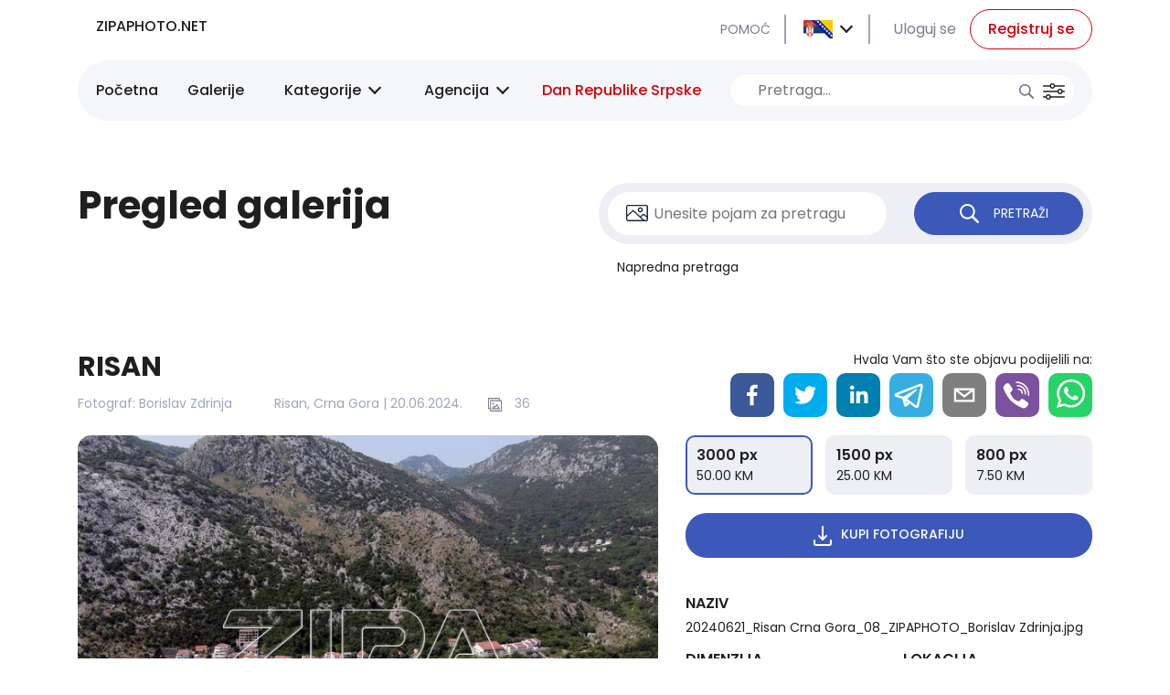

--- FILE ---
content_type: text/html; charset=utf-8
request_url: https://zipaphoto.net/galerija/risan/6680c777bd20e85eb388e1b6/7
body_size: 47408
content:
<!doctype html>
    <html lang="">
    <head>
        <meta name="color-scheme" content="only">
        <meta http-equiv="X-UA-Compatible" content="IE=edge" />
        <meta charset="utf-8" />
        <title>RISAN - ZIPA PHOTO</title>
        <meta name="description" content='Risan – grad kraljice Teute i rimskih mozaika. Jedan od najzanimljivijih turističkih gradova Boke je i Risan, osnovan u trećem vijeku prije nove ere. Obližnje selo Lipci ima crteže na stijeni, najstarije u Crnoj Gori, koji svjedoči da je naselje postojalo još u mlađem kamenom i ranom bronzanom dobu. Risan je po osnivanju ubrzo postao središte ilirske države čija plemena su doživjela veliki napredak predvođena čuvenom kraljicom Teutom koja je u tom mjestu potražila spas pred najezdom Rimljana. Grad je bio i kovačnica ilirskog novca čiji primjerci su nađeni u bogatim arheološkim ostacima.
Risnom su nakon Ilira ubrzo zavladali Rimljani, kasniije Nemanjići i kraljevina Bosna. Samo godinu dana držali su ga Španci, potom Turci i Mlečani, Austrougari i Francuzi, a bio je i pod Rusima. Turisti u Risnu nezaobilazno treba da vide čuvene Rimske mozaike s kraja trećeg i početka drugog vijeka prije nove ere, u čijem središtu je Bog Hipnosa, jedinstven prikaz tog božanstva na istočnom dijelu Jadrana. U centru Risna je i poznata palata porodice Ivelić izgrađena u XVIII vijeku. (ZIPAPHOTO/Borislav Zdrinja)' />
      <meta property="og:type"               content="website" />
      <meta property="og:title"              content='RISAN - ZIPA PHOTO' />
      <meta property="og:description"        content='Risan – grad kraljice Teute i rimskih mozaika. Jedan od najzanimljivijih turističkih gradova Boke je i Risan, osnovan u trećem vijeku prije nove ere. Obližnje selo Lipci ima crteže na stijeni, najstarije u Crnoj Gori, koji svjedoči da je naselje postojalo još u mlađem kamenom i ranom bronzanom dobu. Risan je po osnivanju ubrzo postao središte ilirske države čija plemena su doživjela veliki napredak predvođena čuvenom kraljicom Teutom koja je u tom mjestu potražila spas pred najezdom Rimljana. Grad je bio i kovačnica ilirskog novca čiji primjerci su nađeni u bogatim arheološkim ostacima.
Risnom su nakon Ilira ubrzo zavladali Rimljani, kasniije Nemanjići i kraljevina Bosna. Samo godinu dana držali su ga Španci, potom Turci i Mlečani, Austrougari i Francuzi, a bio je i pod Rusima. Turisti u Risnu nezaobilazno treba da vide čuvene Rimske mozaike s kraja trećeg i početka drugog vijeka prije nove ere, u čijem središtu je Bog Hipnosa, jedinstven prikaz tog božanstva na istočnom dijelu Jadrana. U centru Risna je i poznata palata porodice Ivelić izgrađena u XVIII vijeku. (ZIPAPHOTO/Borislav Zdrinja)' />
      <meta property="og:image"              content="https://zipa-api.novamedia.agency/photos/350x/borislav-zdrinja/20240621_Risan Crna Gora_01_ZIPAPHOTO_Borislav Zdrinja.jpg" />
       
        <meta name="viewport" content="width=device-width, initial-scale=1">
        <link rel="stylesheet" href="/static/css/bundle.a91b3e55.css">
        <script src="/static/js/bundle.e986f04a.js" defer></script>

        <!-- Global site tag (gtag.js) - Google Analytics --> <script async src="https://www.googletagmanager.com/gtag/js?id=UA-57909227-1"></script> <script>   window.dataLayer = window.dataLayer || [];   function gtag(){dataLayer.push(arguments);}   gtag('js', new Date());    gtag('config', 'UA-57909227-1'); </script>
    </head>
    <body>
        <div id="root"><div><div class="wrapper"><header class=""><div class="container"><div class="row"><div class="hamburger col-2 col-sm-1"><button><div></div><div></div><div></div></button></div><div class="logo col-8 col-sm-4 col-lg-4"><a class="desktop-logo" href="/"> <span></span> </a><input type="text"/><button class="search"></button></div><div class="links col-2 col-sm-7 col-lg-8"><a class="help" href="/help">POMOĆ</a><div class="dropdown"><button type="button" aria-haspopup="true" aria-expanded="false" class="btn btn-secondary"><img src="[data-uri]"/></button><div tabindex="-1" role="menu" aria-hidden="true" class="dropdown-menu"><button type="button" tabindex="0" role="menuitem" class="dropdown-item"><a><img src="[data-uri]"/></a></button><button type="button" tabindex="0" role="menuitem" class="dropdown-item"><a><img src="[data-uri]"/></a></button></div></div><div class="login"><a href="/login">Uloguj se</a></div><div class="register"><a href="/register"><button>Registruj se</button></a></div></div><div class="navigation   col-12 col-sm-12 col-lg-12"><ul><li><a href="/">Početna</a></li><li><a href="/galerije">Galerije</a></li><li class="hide-on-mobile"><div class="dropdown"><button type="button" aria-haspopup="true" aria-expanded="false" class="btn btn-secondary">Kategorije</button><div tabindex="-1" role="menu" aria-hidden="true" class="dropdown-menu"></div></div></li><li class="menu hide-on-mobile"><button class="menu-button"> <!-- -->Agencija<!-- --> </button><ul style="display:none"><li class="submenu"><button>Fotografi</button><ul></ul></li><li><a href="/page/o-nama">  <!-- -->O nama</a></li><li><a href="/page/uslovi-koriscenja">  <!-- -->Uslovi korišćenja</a></li><li class="submenu"><button>Usluge</button><ul><li><a href="/page/fotografisanje">  <!-- -->Fotografisanje</a></li><li><a href="/page/saradnja"> <!-- -->Saradnja</a></li></ul></li><li><a href="/page/ugovori">  <!-- -->Ugovori</a></li><li><a href="/page/prijatelji-sajta"> <!-- -->Prijatelji sajta</a></li><li><a class="contact" href="/contact">Kontakt</a></li></ul></li><li><div class="desktop-search"><input type="text" placeholder="Pretraga..."/><button class="btn1"></button><button class="btn2"></button></div></li></ul></div></div></div><div class="mobile-menu-wrap"><div class="overlay"></div><div class="mobile-menu"><div class="user-info"><div class="langs-select dropdown"><button type="button" aria-haspopup="true" aria-expanded="false" class="btn btn-secondary"><img src="[data-uri]"/></button><div tabindex="-1" role="menu" aria-hidden="true" class="dropdown-menu"><button type="button" tabindex="0" role="menuitem" class="dropdown-item"><a><img src="[data-uri]"/></a></button><button type="button" tabindex="0" role="menuitem" class="dropdown-item"><a><img src="[data-uri]"/></a></button></div></div><h6>Nalog</h6><p>Sign up or Login to make purchase.<!-- --> </p><div class="buttons buttons-login"><a href="/login"><button>Prijava</button></a><a href="/register"><button>Registracija</button></a></div></div><ul><li><a href="/">Početna</a></li><li class="menu"><button class="menu-button"> <!-- -->Agencija<!-- --> </button><ul style="display:none"><li class="submenu"><button>Fotografi</button><ul style="display:none"></ul></li><li><a href="/page/o-nama">  <!-- -->O nama</a></li><li><a href="/page/uslovi-koriscenja">  <!-- -->Uslovi korišćenja</a></li><li class="submenu"><button>Usluge</button><ul style="display:none"><li><a href="/page/fotografisanje">  <!-- -->Fotografisanje</a></li><li><a href="/page/saradnja"> <!-- -->Saradnja</a></li></ul></li><li><a href="/page/ugovori">  <!-- -->Ugovori</a></li><li><a href="/page/prijatelji-sajta"> <!-- -->Prijatelji sajta</a></li><li><a class="contact" href="/contact">Kontakt</a></li></ul></li></ul></div></div></header><div class="detail-wrap"><div class="into-wrap"><div class="container"><div class="row"><div class="col-lg-6"><h2>Pregled galerija</h2></div><div class="col-lg-6"><div class="search-wrap"><input type="text" placeholder="Unesite pojam za pretragu"/><button class="button"> <!-- -->PRETRAŽI<!-- --> </button></div><a class="detail-search">Napredna pretraga</a></div></div></div></div><a></a><section class="section-detail"><div class="container"><div class="row"><div class="col-lg-7"><h1>RISAN</h1><div class="info"><div>Fotograf: <!-- -->Borislav Zdrinja</div><div>Risan, Crna Gora<!-- --> | <!-- -->21.06.2024.<!-- --> <!-- -->36</div></div></div><div class="col-sm-6 offset-sm-6 col-lg-5 offset-lg-0"><p class="share-desc">Hvala Vam što ste objavu podijelili na:</p></div><div class="preview-image col-lg-7"><img src="https://zipa-api.novamedia.agency/photos/700x/borislav-zdrinja/20240621_Risan Crna Gora_08_ZIPAPHOTO_Borislav Zdrinja.jpg"/></div><div class="col-lg-5"><div class="resolutions"><button class="active"><span>3000 px</span><span> <!-- -->50.00<!-- --> KM </span></button><button class=""><span>1500 px</span><span>25.00<!-- --> KM</span></button><button class=""><span>800 px</span><span>7.50<!-- --> KM</span></button></div><button class="download-btn">KUPI FOTOGRAFIJU</button><div class="attrs row"><div class="col-lg-12"><h6>NAZIV</h6><p>20240621_Risan Crna Gora_08_ZIPAPHOTO_Borislav Zdrinja.jpg</p></div><div class="col-sm-6 col-lg-6"><h6>DIMENZIJA</h6><p> <!-- -->3000<!-- -->x<!-- -->2250<!-- --> </p></div><div class="col-sm-6 col-lg-6"><h6>LOKACIJA</h6><p>Risan, Crna Gora</p></div><div class="col-sm-6 col-lg-6"><h6>Fotografisano</h6><p>21.06.2024</p></div><div class="col-sm-6 col-lg-6"><h6>Autor</h6><p>Borislav Zdrinja</p></div><div class="col-sm-6 col-lg-6"><h6>Caption writer</h6><p>Borislav Zdrinja</p></div><div class="col-sm-6 col-lg-6"><h6>Copyright</h6><p>All rights reserved (C) 2024 ZIPAPHOTO/Borislav Zdrinja</p></div></div></div><div class="col-lg-12"><div class="description"><h6>RISAN</h6><p>Risan – grad kraljice Teute i rimskih mozaika. Jedan od najzanimljivijih turističkih gradova Boke je i Risan, osnovan u trećem vijeku prije nove ere. Obližnje selo Lipci ima crteže na stijeni, najstarije u Crnoj Gori, koji svjedoči da je naselje postojalo još u mlađem kamenom i ranom bronzanom dobu. Risan je po osnivanju ubrzo postao središte ilirske države čija plemena su doživjela veliki napredak predvođena čuvenom kraljicom Teutom koja je u tom mjestu potražila spas pred najezdom Rimljana. Grad je bio i kovačnica ilirskog novca čiji primjerci su nađeni u bogatim arheološkim ostacima.<br/>Risnom su nakon Ilira ubrzo zavladali Rimljani, kasniije Nemanjići i kraljevina Bosna. Samo godinu dana držali su ga Španci, potom Turci i Mlečani, Austrougari i Francuzi, a bio je i pod Rusima. Turisti u Risnu nezaobilazno treba da vide čuvene Rimske mozaike s kraja trećeg i početka drugog vijeka prije nove ere, u čijem središtu je Bog Hipnosa, jedinstven prikaz tog božanstva na istočnom dijelu Jadrana. U centru Risna je i poznata palata porodice Ivelić izgrađena u XVIII vijeku. (ZIPAPHOTO/Borislav Zdrinja)</p></div></div><div class="col-6 col-sm-4 col-lg-3"><a href="/galerija/risan/6680c777bd20e85eb388e1b6/0"><article><img src="https://zipa-api.novamedia.agency/photos/350x/borislav-zdrinja/20240621_Risan Crna Gora_01_ZIPAPHOTO_Borislav Zdrinja.jpg"/><div class="zoom-image"><img src="https://zipa-api.novamedia.agency/photos/350x/borislav-zdrinja/20240621_Risan Crna Gora_01_ZIPAPHOTO_Borislav Zdrinja.jpg"/></div></article></a></div><div class="col-6 col-sm-4 col-lg-3"><a href="/galerija/risan/6680c777bd20e85eb388e1b6/1"><article><img src="https://zipa-api.novamedia.agency/photos/350x/borislav-zdrinja/20240621_Risan Crna Gora_02_ZIPAPHOTO_Borislav Zdrinja.jpg"/><div class="zoom-image"><img src="https://zipa-api.novamedia.agency/photos/350x/borislav-zdrinja/20240621_Risan Crna Gora_02_ZIPAPHOTO_Borislav Zdrinja.jpg"/></div></article></a></div><div class="col-6 col-sm-4 col-lg-3"><a href="/galerija/risan/6680c777bd20e85eb388e1b6/2"><article><img src="https://zipa-api.novamedia.agency/photos/350x/borislav-zdrinja/20240621_Risan Crna Gora_03_ZIPAPHOTO_Borislav Zdrinja.jpg"/><div class="zoom-image"><img src="https://zipa-api.novamedia.agency/photos/350x/borislav-zdrinja/20240621_Risan Crna Gora_03_ZIPAPHOTO_Borislav Zdrinja.jpg"/></div></article></a></div><div class="col-6 col-sm-4 col-lg-3"><a href="/galerija/risan/6680c777bd20e85eb388e1b6/3"><article><img src="https://zipa-api.novamedia.agency/photos/350x/borislav-zdrinja/20240621_Risan Crna Gora_04_ZIPAPHOTO_Borislav Zdrinja.jpg"/><div class="zoom-image"><img src="https://zipa-api.novamedia.agency/photos/350x/borislav-zdrinja/20240621_Risan Crna Gora_04_ZIPAPHOTO_Borislav Zdrinja.jpg"/></div></article></a></div><div class="col-6 col-sm-4 col-lg-3"><a href="/galerija/risan/6680c777bd20e85eb388e1b6/4"><article><img src="https://zipa-api.novamedia.agency/photos/350x/borislav-zdrinja/20240621_Risan Crna Gora_05_ZIPAPHOTO_Borislav Zdrinja.jpg"/><div class="zoom-image"><img src="https://zipa-api.novamedia.agency/photos/350x/borislav-zdrinja/20240621_Risan Crna Gora_05_ZIPAPHOTO_Borislav Zdrinja.jpg"/></div></article></a></div><div class="col-6 col-sm-4 col-lg-3"><a href="/galerija/risan/6680c777bd20e85eb388e1b6/5"><article><img src="https://zipa-api.novamedia.agency/photos/350x/borislav-zdrinja/20240621_Risan Crna Gora_06_ZIPAPHOTO_Borislav Zdrinja.jpg"/><div class="zoom-image"><img src="https://zipa-api.novamedia.agency/photos/350x/borislav-zdrinja/20240621_Risan Crna Gora_06_ZIPAPHOTO_Borislav Zdrinja.jpg"/></div></article></a></div><div class="col-6 col-sm-4 col-lg-3"><a href="/galerija/risan/6680c777bd20e85eb388e1b6/6"><article><img src="https://zipa-api.novamedia.agency/photos/350x/borislav-zdrinja/20240621_Risan Crna Gora_07_ZIPAPHOTO_Borislav Zdrinja.jpg"/><div class="zoom-image"><img src="https://zipa-api.novamedia.agency/photos/350x/borislav-zdrinja/20240621_Risan Crna Gora_07_ZIPAPHOTO_Borislav Zdrinja.jpg"/></div></article></a></div><div class="col-6 col-sm-4 col-lg-3"><a href="/galerija/risan/6680c777bd20e85eb388e1b6/7"><article><img src="https://zipa-api.novamedia.agency/photos/350x/borislav-zdrinja/20240621_Risan Crna Gora_08_ZIPAPHOTO_Borislav Zdrinja.jpg"/><div class="zoom-image"><img src="https://zipa-api.novamedia.agency/photos/350x/borislav-zdrinja/20240621_Risan Crna Gora_08_ZIPAPHOTO_Borislav Zdrinja.jpg"/></div></article></a></div><div class="col-6 col-sm-4 col-lg-3"><a href="/galerija/risan/6680c777bd20e85eb388e1b6/8"><article><img src="https://zipa-api.novamedia.agency/photos/350x/borislav-zdrinja/20240621_Risan Crna Gora_09_ZIPAPHOTO_Borislav Zdrinja.jpg"/><div class="zoom-image"><img src="https://zipa-api.novamedia.agency/photos/350x/borislav-zdrinja/20240621_Risan Crna Gora_09_ZIPAPHOTO_Borislav Zdrinja.jpg"/></div></article></a></div><div class="col-6 col-sm-4 col-lg-3"><a href="/galerija/risan/6680c777bd20e85eb388e1b6/9"><article><img src="https://zipa-api.novamedia.agency/photos/350x/borislav-zdrinja/20240621_Risan Crna Gora_10_ZIPAPHOTO_Borislav Zdrinja.jpg"/><div class="zoom-image"><img src="https://zipa-api.novamedia.agency/photos/350x/borislav-zdrinja/20240621_Risan Crna Gora_10_ZIPAPHOTO_Borislav Zdrinja.jpg"/></div></article></a></div><div class="col-6 col-sm-4 col-lg-3"><a href="/galerija/risan/6680c777bd20e85eb388e1b6/10"><article><img src="https://zipa-api.novamedia.agency/photos/350x/borislav-zdrinja/20240621_Risan Crna Gora_11_ZIPAPHOTO_Borislav Zdrinja.jpg"/><div class="zoom-image"><img src="https://zipa-api.novamedia.agency/photos/350x/borislav-zdrinja/20240621_Risan Crna Gora_11_ZIPAPHOTO_Borislav Zdrinja.jpg"/></div></article></a></div><div class="col-6 col-sm-4 col-lg-3"><a href="/galerija/risan/6680c777bd20e85eb388e1b6/11"><article><img src="https://zipa-api.novamedia.agency/photos/350x/borislav-zdrinja/20240621_Risan Crna Gora_12_ZIPAPHOTO_Borislav Zdrinja.jpg"/><div class="zoom-image"><img src="https://zipa-api.novamedia.agency/photos/350x/borislav-zdrinja/20240621_Risan Crna Gora_12_ZIPAPHOTO_Borislav Zdrinja.jpg"/></div></article></a></div><div class="col-6 col-sm-4 col-lg-3"><a href="/galerija/risan/6680c777bd20e85eb388e1b6/12"><article><img src="https://zipa-api.novamedia.agency/photos/350x/borislav-zdrinja/20240621_Risan Crna Gora_13_ZIPAPHOTO_Borislav Zdrinja.jpg"/><div class="zoom-image"><img src="https://zipa-api.novamedia.agency/photos/350x/borislav-zdrinja/20240621_Risan Crna Gora_13_ZIPAPHOTO_Borislav Zdrinja.jpg"/></div></article></a></div><div class="col-6 col-sm-4 col-lg-3"><a href="/galerija/risan/6680c777bd20e85eb388e1b6/13"><article><img src="https://zipa-api.novamedia.agency/photos/350x/borislav-zdrinja/20240621_Risan Crna Gora_14_ZIPAPHOTO_Borislav Zdrinja.jpg"/><div class="zoom-image"><img src="https://zipa-api.novamedia.agency/photos/350x/borislav-zdrinja/20240621_Risan Crna Gora_14_ZIPAPHOTO_Borislav Zdrinja.jpg"/></div></article></a></div><div class="col-6 col-sm-4 col-lg-3"><a href="/galerija/risan/6680c777bd20e85eb388e1b6/14"><article><img src="https://zipa-api.novamedia.agency/photos/350x/borislav-zdrinja/20240621_Risan Crna Gora_15_ZIPAPHOTO_Borislav Zdrinja.jpg"/><div class="zoom-image"><img src="https://zipa-api.novamedia.agency/photos/350x/borislav-zdrinja/20240621_Risan Crna Gora_15_ZIPAPHOTO_Borislav Zdrinja.jpg"/></div></article></a></div><div class="col-6 col-sm-4 col-lg-3"><a href="/galerija/risan/6680c777bd20e85eb388e1b6/15"><article><img src="https://zipa-api.novamedia.agency/photos/350x/borislav-zdrinja/20240621_Risan Crna Gora_16_ZIPAPHOTO_Borislav Zdrinja.jpg"/><div class="zoom-image"><img src="https://zipa-api.novamedia.agency/photos/350x/borislav-zdrinja/20240621_Risan Crna Gora_16_ZIPAPHOTO_Borislav Zdrinja.jpg"/></div></article></a></div><div class="col-6 col-sm-4 col-lg-3"><a href="/galerija/risan/6680c777bd20e85eb388e1b6/16"><article><img src="https://zipa-api.novamedia.agency/photos/350x/borislav-zdrinja/20240621_Risan Crna Gora_17_ZIPAPHOTO_Borislav Zdrinja.jpg"/><div class="zoom-image"><img src="https://zipa-api.novamedia.agency/photos/350x/borislav-zdrinja/20240621_Risan Crna Gora_17_ZIPAPHOTO_Borislav Zdrinja.jpg"/></div></article></a></div><div class="col-6 col-sm-4 col-lg-3"><a href="/galerija/risan/6680c777bd20e85eb388e1b6/17"><article><img src="https://zipa-api.novamedia.agency/photos/350x/borislav-zdrinja/20240621_Risan Crna Gora_18_ZIPAPHOTO_Borislav Zdrinja.jpg"/><div class="zoom-image"><img src="https://zipa-api.novamedia.agency/photos/350x/borislav-zdrinja/20240621_Risan Crna Gora_18_ZIPAPHOTO_Borislav Zdrinja.jpg"/></div></article></a></div><div class="col-6 col-sm-4 col-lg-3"><a href="/galerija/risan/6680c777bd20e85eb388e1b6/18"><article><img src="https://zipa-api.novamedia.agency/photos/350x/borislav-zdrinja/20240621_Risan Crna Gora_19_ZIPAPHOTO_Borislav Zdrinja.jpg"/><div class="zoom-image"><img src="https://zipa-api.novamedia.agency/photos/350x/borislav-zdrinja/20240621_Risan Crna Gora_19_ZIPAPHOTO_Borislav Zdrinja.jpg"/></div></article></a></div><div class="col-6 col-sm-4 col-lg-3"><a href="/galerija/risan/6680c777bd20e85eb388e1b6/19"><article><img src="https://zipa-api.novamedia.agency/photos/350x/borislav-zdrinja/20240621_Risan Crna Gora_20_ZIPAPHOTO_Borislav Zdrinja.jpg"/><div class="zoom-image"><img src="https://zipa-api.novamedia.agency/photos/350x/borislav-zdrinja/20240621_Risan Crna Gora_20_ZIPAPHOTO_Borislav Zdrinja.jpg"/></div></article></a></div><div class="col-6 col-sm-4 col-lg-3"><a href="/galerija/risan/6680c777bd20e85eb388e1b6/20"><article><img src="https://zipa-api.novamedia.agency/photos/350x/borislav-zdrinja/20240621_Risan Crna Gora_21_ZIPAPHOTO_Borislav Zdrinja.jpg"/><div class="zoom-image"><img src="https://zipa-api.novamedia.agency/photos/350x/borislav-zdrinja/20240621_Risan Crna Gora_21_ZIPAPHOTO_Borislav Zdrinja.jpg"/></div></article></a></div><div class="col-6 col-sm-4 col-lg-3"><a href="/galerija/risan/6680c777bd20e85eb388e1b6/21"><article><img src="https://zipa-api.novamedia.agency/photos/350x/borislav-zdrinja/20240621_Risan Crna Gora_22_ZIPAPHOTO_Borislav Zdrinja.jpg"/><div class="zoom-image"><img src="https://zipa-api.novamedia.agency/photos/350x/borislav-zdrinja/20240621_Risan Crna Gora_22_ZIPAPHOTO_Borislav Zdrinja.jpg"/></div></article></a></div><div class="col-6 col-sm-4 col-lg-3"><a href="/galerija/risan/6680c777bd20e85eb388e1b6/22"><article><img src="https://zipa-api.novamedia.agency/photos/350x/borislav-zdrinja/20240621_Risan Crna Gora_23_ZIPAPHOTO_Borislav Zdrinja.jpg"/><div class="zoom-image"><img src="https://zipa-api.novamedia.agency/photos/350x/borislav-zdrinja/20240621_Risan Crna Gora_23_ZIPAPHOTO_Borislav Zdrinja.jpg"/></div></article></a></div><div class="col-6 col-sm-4 col-lg-3"><a href="/galerija/risan/6680c777bd20e85eb388e1b6/23"><article><img src="https://zipa-api.novamedia.agency/photos/350x/borislav-zdrinja/20240621_Risan Crna Gora_24_ZIPAPHOTO_Borislav Zdrinja.jpg"/><div class="zoom-image"><img src="https://zipa-api.novamedia.agency/photos/350x/borislav-zdrinja/20240621_Risan Crna Gora_24_ZIPAPHOTO_Borislav Zdrinja.jpg"/></div></article></a></div><div class="col-6 col-sm-4 col-lg-3"><a href="/galerija/risan/6680c777bd20e85eb388e1b6/24"><article><img src="https://zipa-api.novamedia.agency/photos/350x/borislav-zdrinja/20240621_Risan Crna Gora_25_ZIPAPHOTO_Borislav Zdrinja.jpg"/><div class="zoom-image"><img src="https://zipa-api.novamedia.agency/photos/350x/borislav-zdrinja/20240621_Risan Crna Gora_25_ZIPAPHOTO_Borislav Zdrinja.jpg"/></div></article></a></div><div class="col-6 col-sm-4 col-lg-3"><a href="/galerija/risan/6680c777bd20e85eb388e1b6/25"><article><img src="https://zipa-api.novamedia.agency/photos/350x/borislav-zdrinja/20240621_Risan Crna Gora_26_ZIPAPHOTO_Borislav Zdrinja.jpg"/><div class="zoom-image"><img src="https://zipa-api.novamedia.agency/photos/350x/borislav-zdrinja/20240621_Risan Crna Gora_26_ZIPAPHOTO_Borislav Zdrinja.jpg"/></div></article></a></div><div class="col-6 col-sm-4 col-lg-3"><a href="/galerija/risan/6680c777bd20e85eb388e1b6/26"><article><img src="https://zipa-api.novamedia.agency/photos/350x/borislav-zdrinja/20240621_Risan Crna Gora_27_ZIPAPHOTO_Borislav Zdrinja.jpg"/><div class="zoom-image"><img src="https://zipa-api.novamedia.agency/photos/350x/borislav-zdrinja/20240621_Risan Crna Gora_27_ZIPAPHOTO_Borislav Zdrinja.jpg"/></div></article></a></div><div class="col-6 col-sm-4 col-lg-3"><a href="/galerija/risan/6680c777bd20e85eb388e1b6/27"><article><img src="https://zipa-api.novamedia.agency/photos/350x/borislav-zdrinja/20240621_Risan Crna Gora_28_ZIPAPHOTO_Borislav Zdrinja.jpg"/><div class="zoom-image"><img src="https://zipa-api.novamedia.agency/photos/350x/borislav-zdrinja/20240621_Risan Crna Gora_28_ZIPAPHOTO_Borislav Zdrinja.jpg"/></div></article></a></div><div class="col-6 col-sm-4 col-lg-3"><a href="/galerija/risan/6680c777bd20e85eb388e1b6/28"><article><img src="https://zipa-api.novamedia.agency/photos/350x/borislav-zdrinja/20240621_Risan Crna Gora_29_ZIPAPHOTO_Borislav Zdrinja.jpg"/><div class="zoom-image"><img src="https://zipa-api.novamedia.agency/photos/350x/borislav-zdrinja/20240621_Risan Crna Gora_29_ZIPAPHOTO_Borislav Zdrinja.jpg"/></div></article></a></div><div class="col-6 col-sm-4 col-lg-3"><a href="/galerija/risan/6680c777bd20e85eb388e1b6/29"><article><img src="https://zipa-api.novamedia.agency/photos/350x/borislav-zdrinja/20240621_Risan Crna Gora_30_ZIPAPHOTO_Borislav Zdrinja.jpg"/><div class="zoom-image"><img src="https://zipa-api.novamedia.agency/photos/350x/borislav-zdrinja/20240621_Risan Crna Gora_30_ZIPAPHOTO_Borislav Zdrinja.jpg"/></div></article></a></div><div class="col-6 col-sm-4 col-lg-3"><a href="/galerija/risan/6680c777bd20e85eb388e1b6/30"><article><img src="https://zipa-api.novamedia.agency/photos/350x/borislav-zdrinja/20240621_Risan Crna Gora_31_ZIPAPHOTO_Borislav Zdrinja.jpg"/><div class="zoom-image"><img src="https://zipa-api.novamedia.agency/photos/350x/borislav-zdrinja/20240621_Risan Crna Gora_31_ZIPAPHOTO_Borislav Zdrinja.jpg"/></div></article></a></div><div class="col-6 col-sm-4 col-lg-3"><a href="/galerija/risan/6680c777bd20e85eb388e1b6/31"><article><img src="https://zipa-api.novamedia.agency/photos/350x/borislav-zdrinja/20240621_Risan Crna Gora_32_ZIPAPHOTO_Borislav Zdrinja.jpg"/><div class="zoom-image"><img src="https://zipa-api.novamedia.agency/photos/350x/borislav-zdrinja/20240621_Risan Crna Gora_32_ZIPAPHOTO_Borislav Zdrinja.jpg"/></div></article></a></div><div class="col-6 col-sm-4 col-lg-3"><a href="/galerija/risan/6680c777bd20e85eb388e1b6/32"><article><img src="https://zipa-api.novamedia.agency/photos/350x/borislav-zdrinja/20240621_Risan Crna Gora_33_ZIPAPHOTO_Borislav Zdrinja.jpg"/><div class="zoom-image"><img src="https://zipa-api.novamedia.agency/photos/350x/borislav-zdrinja/20240621_Risan Crna Gora_33_ZIPAPHOTO_Borislav Zdrinja.jpg"/></div></article></a></div><div class="col-6 col-sm-4 col-lg-3"><a href="/galerija/risan/6680c777bd20e85eb388e1b6/33"><article><img src="https://zipa-api.novamedia.agency/photos/350x/borislav-zdrinja/20240621_Risan Crna Gora_34_ZIPAPHOTO_Borislav Zdrinja.jpg"/><div class="zoom-image"><img src="https://zipa-api.novamedia.agency/photos/350x/borislav-zdrinja/20240621_Risan Crna Gora_34_ZIPAPHOTO_Borislav Zdrinja.jpg"/></div></article></a></div><div class="col-6 col-sm-4 col-lg-3"><a href="/galerija/risan/6680c777bd20e85eb388e1b6/34"><article><img src="https://zipa-api.novamedia.agency/photos/350x/borislav-zdrinja/20240621_Risan Crna Gora_35_ZIPAPHOTO_Borislav Zdrinja.jpg"/><div class="zoom-image"><img src="https://zipa-api.novamedia.agency/photos/350x/borislav-zdrinja/20240621_Risan Crna Gora_35_ZIPAPHOTO_Borislav Zdrinja.jpg"/></div></article></a></div><div class="col-6 col-sm-4 col-lg-3"><a href="/galerija/risan/6680c777bd20e85eb388e1b6/35"><article><img src="https://zipa-api.novamedia.agency/photos/350x/borislav-zdrinja/20240621_Risan Crna Gora_36_ZIPAPHOTO_Borislav Zdrinja.jpg"/><div class="zoom-image"><img src="https://zipa-api.novamedia.agency/photos/350x/borislav-zdrinja/20240621_Risan Crna Gora_36_ZIPAPHOTO_Borislav Zdrinja.jpg"/></div></article></a></div></div></div></section><section class="section-banners"><div class="container"><div class="row"><div class="banners col-lg-12"></div></div></div></section></div><section class="section-newsletter"><div class="container"><div class="row"><div class="col-lg-12"><div class="content"><div class="row"><div class="col-lg-6"><h3><span>PRIJAVITE SE</span> <!-- -->NA<br/>NAŠ NEWSLETTER</h3></div><div class="col-lg-6"><div class="input"><input type="text" placeholder="Unesite svoju e-mail adresu"/><button>PRIJAVI SE</button></div></div></div></div></div></div></div></section><footer><div class="container"><div class="row"><div class="f-col-1 col-lg-4"><div class="contact"><div> <!-- -->POZOVITE NAS</div><p></p></div><div class="contact"><div> <!-- -->LOKACIJA</div><p></p></div></div><div class="f-col-2 col-lg-4"><div><h6>NAVIGACIJA</h6><ul><li><a href="/">Početna</a></li><li><a href="/help">Pomoć</a></li><li><a href="/galerije">Galerije</a></li><li><a href="/page/uslovi-koriscenja">Uslovi korišćenja</a></li><li><a href="/page/o-nama">Agencija</a></li><li><a href="/contact">Kontakt</a></li></ul></div><div><h6>PRATITE NAS</h6><div class="social"><a target="_blank"></a><a target="_blank"></a><a target="_blank"></a><a target="_blank"></a><a target="_blank"></a><a target="_blank"></a></div></div></div><div class="f-col-3 col-lg-4"></div><div class="col-lg-12"><div class="spacer"></div></div><div class="copyright col-lg-12"><p>Copyright © ZIPA PHOTO AGENCY  - 1990-2024. All Rights Reserved.</p><p>Created by <a target="_blank" href="https://novamedia.agency">nova media.</a></p></div></div></div></footer></div></div><div class="pop-up-messages"></div></div>
        <script>async function WebpIsSupported(){if(!self.createImageBitmap)return!1;const e=await fetch("[data-uri]").then(e=>e.blob());return createImageBitmap(e).then(()=>!0,()=>!1)}async function checkWebp(){if(localStorage.getItem("_webpSupport"))return void(window._webpSupport="1");await WebpIsSupported()&&(window._webpSupport="1",localStorage.setItem("_webpSupport","1"))}checkWebp();</script>
        </body>
</html>

--- FILE ---
content_type: image/svg+xml
request_url: https://zipaphoto.net/static/media/search-icon-btn.dbe9ff1e.svg
body_size: 457
content:
<svg xmlns="http://www.w3.org/2000/svg" width="21.423" height="21.421" viewBox="0 0 21.423 21.421">
  <g id="iconfinder_icon-111-search_314478" transform="translate(-6 -6)">
    <g id="icon-111-search">
      <path id="search" d="M19.427,21.427a8.5,8.5,0,1,1,2-2l5.585,5.585a1.394,1.394,0,0,1,0,1.976l-.023.023a1.4,1.4,0,0,1-1.976,0l-5.585-5.585ZM14.5,21A6.5,6.5,0,1,0,8,14.5,6.5,6.5,0,0,0,14.5,21Z" fill="#fff" fill-rule="evenodd"/>
    </g>
  </g>
</svg>


--- FILE ---
content_type: image/svg+xml
request_url: https://zipaphoto.net/static/media/social3.3a1840c2.svg
body_size: 768
content:
<svg xmlns="http://www.w3.org/2000/svg" width="29.494" height="24" viewBox="0 0 29.494 24">
  <path id="iconfinder_icon-social-twitter_211920" d="M49.594,66.844a12.234,12.234,0,0,1-3.475.956,6.072,6.072,0,0,0,2.663-3.35,12.023,12.023,0,0,1-3.844,1.469,6.049,6.049,0,0,0-10.469,4.138,5.924,5.924,0,0,0,.156,1.381A17.148,17.148,0,0,1,22.15,65.106a6.068,6.068,0,0,0,1.875,8.088,5.906,5.906,0,0,1-2.744-.756v.075a6.056,6.056,0,0,0,4.856,5.938,6.091,6.091,0,0,1-1.594.213,5.709,5.709,0,0,1-1.138-.112,6.061,6.061,0,0,0,5.656,4.206,12.132,12.132,0,0,1-7.519,2.594,12.265,12.265,0,0,1-1.444-.088A16.95,16.95,0,0,0,29.369,88c11.138,0,17.225-9.231,17.225-17.238,0-.263-.006-.525-.019-.781A12.42,12.42,0,0,0,49.594,66.844Z" transform="translate(-20.1 -64)" fill="#fff"/>
</svg>


--- FILE ---
content_type: image/svg+xml
request_url: https://zipaphoto.net/static/media/filters.eb0bdcbc.svg
body_size: 987
content:
<svg xmlns="http://www.w3.org/2000/svg" width="24" height="18.018" viewBox="0 0 24 18.018">
  <g id="iconfinder_00-ELASTOFONT-STORE-READY_sliders_2738302" transform="translate(-1 -3.991)">
    <path id="Path_534" data-name="Path 534" d="M1.75,7.75H8.43a2.994,2.994,0,0,0,5.805,0H24.25a.75.75,0,0,0,0-1.5H14.236a2.994,2.994,0,0,0-5.805,0H1.75a.75.75,0,0,0,0,1.5Zm9.583-2.259A1.509,1.509,0,1,1,9.824,7,1.51,1.51,0,0,1,11.333,5.491Z" fill="#1f1f1f"/>
    <path id="Path_535" data-name="Path 535" d="M24.25,12.25H22.644a2.994,2.994,0,0,0-5.805,0H1.75a.75.75,0,0,0,0,1.5H16.839a2.994,2.994,0,0,0,5.805,0H24.25a.75.75,0,1,0,0-1.5Zm-4.509,2.259A1.509,1.509,0,1,1,21.25,13,1.51,1.51,0,0,1,19.741,14.509Z" fill="#1f1f1f"/>
    <path id="Path_536" data-name="Path 536" d="M24.25,18.25H9.718a2.994,2.994,0,0,0-5.8,0H1.75a.75.75,0,0,0,0,1.5H3.914a2.994,2.994,0,0,0,5.8,0H24.25a.75.75,0,0,0,0-1.5ZM6.816,20.509A1.509,1.509,0,1,1,8.324,19,1.51,1.51,0,0,1,6.816,20.509Z" fill="#1f1f1f"/>
  </g>
</svg>


--- FILE ---
content_type: image/svg+xml
request_url: https://zipaphoto.net/static/media/footer-location.17324bb8.svg
body_size: 546
content:
<svg xmlns="http://www.w3.org/2000/svg" width="11.409" height="17" viewBox="0 0 11.409 17">
  <g id="iconfinder_map-location-pin-map-marker-glyph_763236" transform="translate(-1 -1)">
    <g id="Artboard-1" transform="translate(1 1)">
      <path id="map-location-pin-map-marker-glyph" d="M477.7,461s5.7-7.628,5.7-10.962S481.522,444,477.7,444s-5.7,2.7-5.7,6.037S477.7,461,477.7,461Zm0-8.886a3.091,3.091,0,1,0-3.042-3.091,3.067,3.067,0,0,0,3.042,3.091Z" transform="translate(-472 -444)" fill="#d60006" fill-rule="evenodd"/>
    </g>
  </g>
</svg>


--- FILE ---
content_type: image/svg+xml
request_url: https://zipaphoto.net/static/media/social4.91705aff.svg
body_size: 849
content:
<svg xmlns="http://www.w3.org/2000/svg" width="18.579" height="24" viewBox="0 0 18.579 24">
  <path id="iconfinder_33-pinterest_104469" d="M19.79,4.622c-6.55,0-9.853,4.7-9.853,8.612,0,2.371.9,4.48,2.823,5.265a.474.474,0,0,0,.69-.345c.064-.241.215-.851.282-1.106a.669.669,0,0,0-.2-.768,3.973,3.973,0,0,1-.91-2.7,6.529,6.529,0,0,1,6.787-6.6c3.7,0,5.736,2.262,5.736,5.282,0,3.975-1.759,7.33-4.37,7.33A2.134,2.134,0,0,1,18.6,16.932c.414-1.747,1.217-3.631,1.217-4.892A1.846,1.846,0,0,0,17.958,9.97c-1.474,0-2.659,1.525-2.659,3.568a5.3,5.3,0,0,0,.44,2.181s-1.508,6.393-1.773,7.512a15.464,15.464,0,0,0-.041,5.238.184.184,0,0,0,.328.08,14.717,14.717,0,0,0,2.489-4.512c.169-.613.969-3.789.969-3.789a3.951,3.951,0,0,0,3.368,1.717c4.431,0,7.438-4.039,7.438-9.447C28.516,8.43,25.053,4.622,19.79,4.622Z" transform="translate(-9.937 -4.622)" fill="#fff"/>
</svg>


--- FILE ---
content_type: image/svg+xml
request_url: https://zipaphoto.net/static/media/social6.3932ab64.svg
body_size: 481
content:
<svg xmlns="http://www.w3.org/2000/svg" width="25.358" height="24" viewBox="0 0 25.358 24">
  <g id="Layer_1" transform="translate(-22 -22.4)">
    <path id="linkedin" d="M42.287,46.4V36.438a2.639,2.639,0,0,0-2.536-1.992c-1.992.091-2.626.408-3.532,1.494V46.4H31.1V30.6h5.072v2.309s1.63-3.215,5.072-2.989c3.125.226,5.479,2.128,5.977,6.294h.136V46.4ZM25.034,28.558a3.08,3.08,0,1,1,3.034-3.079A3.044,3.044,0,0,1,25.034,28.558ZM27.57,46.4H22.5V30.6H27.57Z" fill="#fff"/>
  </g>
</svg>


--- FILE ---
content_type: image/svg+xml
request_url: https://zipa-api.novamedia.agency/uploads/0bfb0ee5-9dcb-4531-ab09-1481303392d5.svg
body_size: 1670
content:
<svg xmlns="http://www.w3.org/2000/svg" width="120" height="58" viewBox="0 0 120 58">
  <g id="Group_112" data-name="Group 112" transform="translate(-136 -194)">
    <path id="Path_196" data-name="Path 196" d="M14.117-91.489l13.613-16.336v-4.206H4.983v5.457H18.516L4.766-90.147v4.116H28.124v-5.457Zm24.1,5.457h6.787v-26H38.219Zm31.7-26H56.3v26h6.629V-93.3H69.64A10.188,10.188,0,0,0,77.2-96.148a9.007,9.007,0,0,0,2.841-6.527,9,9,0,0,0-2.821-6.473,9.849,9.849,0,0,0-7.339-2.865ZM69.442-98.8h-6.55v-7.633h6.826a3.618,3.618,0,0,1,2.723,1.142,3.721,3.721,0,0,1,1.085,2.665,3.625,3.625,0,0,1-1.144,2.665,3.968,3.968,0,0,1-2.92,1.142Zm38.484,12.764h6.9l-10.456-26H95.556l-10.456,26h6.9L94-91h11.955Zm-11.8-10.353,3.847-9.736,3.827,9.736Z" transform="translate(136.731 318.64)" fill="#fff"/>
    <path id="Path_197" data-name="Path 197" d="M6.5-32.019H2.7v7.887H4.551v-2.205H6.42A2.717,2.717,0,0,0,8.527-27.2a2.851,2.851,0,0,0,.792-1.98,2.851,2.851,0,0,0-.786-1.963,2.632,2.632,0,0,0-2.046-.869ZM6.366-28H4.54V-30.32h1.9a.971.971,0,0,1,.759.346,1.182,1.182,0,0,1,.3.808,1.148,1.148,0,0,1-.319.808,1.06,1.06,0,0,1-.814.346Zm10.58-4.015v3.03H13.838v-3.03h-1.87v7.887h1.87V-27.3h3.107v3.162h1.87v-7.887Zm8.891,8.046a4.08,4.08,0,0,0,2.986-1.171,3.939,3.939,0,0,0,1.188-2.926A3.939,3.939,0,0,0,28.823-31a4.08,4.08,0,0,0-2.986-1.171A4.08,4.08,0,0,0,22.85-31a3.951,3.951,0,0,0-1.188,2.931,3.951,3.951,0,0,0,1.188,2.931,4.08,4.08,0,0,0,2.986,1.171Zm0-1.716a2.144,2.144,0,0,1-1.65-.676,2.4,2.4,0,0,1-.627-1.7,2.4,2.4,0,0,1,.627-1.7,2.144,2.144,0,0,1,1.65-.676,2.144,2.144,0,0,1,1.65.676,2.4,2.4,0,0,1,.627,1.7,2.4,2.4,0,0,1-.627,1.7A2.144,2.144,0,0,1,25.837-25.689Zm12.851-6.33H31.8v1.694H34.3v6.193h1.87v-6.193h2.513Zm5.955,8.046a4.08,4.08,0,0,0,2.986-1.171,3.939,3.939,0,0,0,1.188-2.926A3.939,3.939,0,0,0,47.629-31a4.08,4.08,0,0,0-2.986-1.171A4.08,4.08,0,0,0,41.656-31a3.951,3.951,0,0,0-1.188,2.931,3.951,3.951,0,0,0,1.188,2.931,4.08,4.08,0,0,0,2.986,1.171Zm0-1.716a2.144,2.144,0,0,1-1.65-.676,2.4,2.4,0,0,1-.627-1.7,2.4,2.4,0,0,1,.627-1.7,2.144,2.144,0,0,1,1.65-.676,2.144,2.144,0,0,1,1.65.676,2.4,2.4,0,0,1,.627,1.7,2.4,2.4,0,0,1-.627,1.7A2.144,2.144,0,0,1,44.643-25.689Zm17.216,1.556h1.925l-2.915-7.887H58.411L55.5-24.133h1.925l.555-1.507h3.333Zm-3.289-3.14,1.072-2.953,1.067,2.953Zm15.249-1.342H69.788V-27l2.068-.011a1.593,1.593,0,0,1-.616.918,2.063,2.063,0,0,1-1.292.379,2.408,2.408,0,0,1-1.842-.7,2.369,2.369,0,0,1-.66-1.683,2.309,2.309,0,0,1,.643-1.655,2.161,2.161,0,0,1,1.639-.676,2.163,2.163,0,0,1,2.079,1.182l1.738-.495a3.71,3.71,0,0,0-1.4-1.749,4.158,4.158,0,0,0-2.436-.7,4.043,4.043,0,0,0-2.959,1.177,3.94,3.94,0,0,0-1.193,2.926,3.928,3.928,0,0,0,1.2,2.926A4.164,4.164,0,0,0,69.8-23.984a4.067,4.067,0,0,0,2.9-1.039,3.489,3.489,0,0,0,1.105-2.662Zm8.781-1.71v-1.694H76.666v7.887H82.59v-1.688h-4.1v-1.5h3.536v-1.633H78.492v-1.369ZM90.6-32.019V-27.5l-3.547-4.521H85.53v7.887H87.4v-4.515l3.547,4.515h1.518v-7.887Zm8.886,8.046a4.031,4.031,0,0,0,2.557-.792,3.331,3.331,0,0,0,1.27-1.82l-1.826-.462a1.739,1.739,0,0,1-.7.924,2.218,2.218,0,0,1-1.32.39,2.061,2.061,0,0,1-1.611-.693,2.414,2.414,0,0,1-.621-1.661,2.378,2.378,0,0,1,.61-1.655,2.069,2.069,0,0,1,1.611-.676,2.173,2.173,0,0,1,1.32.4,1.8,1.8,0,0,1,.709.94l1.826-.451a3.365,3.365,0,0,0-1.281-1.848,4.076,4.076,0,0,0-2.59-.8A4,4,0,0,0,96.484-31a3.969,3.969,0,0,0-1.182,2.92,3.951,3.951,0,0,0,1.188,2.931,4.063,4.063,0,0,0,2.975,1.171Zm11.207-8.046L108.9-28.8l-1.793-3.223H105l2.953,5.049v2.838h1.892v-2.838l2.937-5.049Z" transform="translate(138.778 271.091)" fill="#9da5be"/>
    <path id="Union_65" data-name="Union 65" d="M117.983,58H89.748V55.983h28.235V42.869H120V58ZM2.017,58H0V42.869H2.017V55.983H30.252V58ZM117.983,20.93V7.817H89.748V5.8H120V20.93ZM0,20.93V5.8H30.252V7.817H2.017V20.93ZM84.67,7.817h0Zm-2.329,0L79,2.017H59.635l-3.347,5.8H53.959L58.47,0l.017.009V0h21.68V.014l4.5,7.8Zm-28.383,0h0Z" transform="translate(136 194)" fill="#ccc"/>
    <rect id="Rectangle_735" data-name="Rectangle 735" width="6.793" height="3.535" transform="translate(174.939 199.556)" fill="#d60006"/>
  </g>
</svg>


--- FILE ---
content_type: image/svg+xml
request_url: https://zipaphoto.net/static/media/newsletter-icon.7e8c3d91.svg
body_size: 860
content:
<svg xmlns="http://www.w3.org/2000/svg" width="259.436" height="140" viewBox="0 0 259.436 140">
  <path id="Subtraction_4" data-name="Subtraction 4" d="M17314.436,2140h-16.98l-20.719-35.885a29.387,29.387,0,0,1,10.764-40.171L17398.254,2000h29.412l-132.812,76.674a14.725,14.725,0,0,0-5.381,20.09l0,0,71.461,8.609,7.6.918,37.734,4.55a15.02,15.02,0,0,0,1.785.107,14.667,14.667,0,0,0,7.324-1.971,14.521,14.521,0,0,0,6.162-6.954L17465.119,2000h23.176l39.984,69.252a29.39,29.39,0,0,1-10.762,40.175L17464.563,2140h-29.41l75.01-43.307a14.716,14.716,0,0,0,5.383-20.086l-71.465-8.618-15.773,36.926a22.034,22.034,0,0,1-20.281,13.387,22.414,22.414,0,0,1-2.635-.156l-39.857-4.8L17354.146,2140h-7.994l11.775-27.576-63.861-7.7,20.367,35.276Zm157.916-138.208-25.271,59.159,63.869,7.7-38.6-66.856Z" transform="translate(-17272.791 -2000.002)" fill="#fff" opacity="0.2"/>
</svg>


--- FILE ---
content_type: image/svg+xml
request_url: https://zipaphoto.net/static/media/social1.2422973b.svg
body_size: 424
content:
<svg id="facebook" xmlns="http://www.w3.org/2000/svg" width="12" height="24" viewBox="0 0 12 24">
  <g id="Facebook-2" data-name="Facebook" transform="translate(0 0)">
    <path id="Oval-1" d="M27.48,38V26h3.55l.471-4.136H27.48l.006-2.07c0-1.079.11-1.657,1.77-1.657h2.219V14H27.924c-4.265,0-5.766,2.006-5.766,5.38v2.483H19.5V26h2.658V38Zm0,0" transform="translate(-19.5 -14)" fill="#fff" fill-rule="evenodd"/>
  </g>
</svg>


--- FILE ---
content_type: image/svg+xml
request_url: https://zipaphoto.net/static/media/download.4cabc6d4.svg
body_size: 673
content:
<svg xmlns="http://www.w3.org/2000/svg" width="20" height="22" viewBox="0 0 20 22">
  <g id="iconfinder_download_2561424" transform="translate(-2 -1)">
    <path id="Path_305" data-name="Path 305" d="M3,17v3a2,2,0,0,0,2,2H19a2,2,0,0,0,2-2V17" fill="none" stroke="#fff" stroke-linecap="round" stroke-linejoin="round" stroke-width="2"/>
    <path id="Path_306" data-name="Path 306" d="M8,12l4,4,4-4" fill="none" stroke="#fff" stroke-linecap="round" stroke-linejoin="round" stroke-width="2"/>
    <line id="Line_3" data-name="Line 3" y2="14" transform="translate(12 2)" fill="none" stroke="#fff" stroke-linecap="round" stroke-linejoin="round" stroke-width="2"/>
  </g>
</svg>


--- FILE ---
content_type: image/svg+xml
request_url: https://zipaphoto.net/static/media/social2.8b03fd87.svg
body_size: 1853
content:
<svg id="iconfinder_Instagram_Color_1435162" xmlns="http://www.w3.org/2000/svg" width="24" height="24" viewBox="0 0 24 24">
  <path id="XMLID_142_" d="M150.069,207.236a6.118,6.118,0,0,0-3.505-3.505,8.756,8.756,0,0,0-2.912-.556c-1.28-.056-1.688-.074-4.952-.074s-3.672.009-4.952.074a8.707,8.707,0,0,0-2.912.556,6.118,6.118,0,0,0-3.505,3.505,8.755,8.755,0,0,0-.556,2.912c-.056,1.28-.074,1.688-.074,4.952s.009,3.672.074,4.952a8.706,8.706,0,0,0,.556,2.912,6.118,6.118,0,0,0,3.505,3.505,8.755,8.755,0,0,0,2.912.556c1.28.056,1.688.074,4.952.074s3.672-.009,4.952-.074a8.705,8.705,0,0,0,2.912-.556,6.118,6.118,0,0,0,3.505-3.505,8.754,8.754,0,0,0,.556-2.912c.056-1.28.074-1.688.074-4.952s-.009-3.672-.074-4.952A8.7,8.7,0,0,0,150.069,207.236Zm-1.6,12.714a6.558,6.558,0,0,1-.417,2.226,3.716,3.716,0,0,1-.9,1.382,3.757,3.757,0,0,1-1.382.9,6.614,6.614,0,0,1-2.226.417c-1.271.056-1.641.074-4.85.074s-3.589-.009-4.85-.074a6.559,6.559,0,0,1-2.226-.417,3.716,3.716,0,0,1-1.382-.9,3.757,3.757,0,0,1-.9-1.382,6.613,6.613,0,0,1-.417-2.226c-.056-1.27-.074-1.651-.074-4.85s.009-3.589.074-4.85a6.559,6.559,0,0,1,.417-2.226,3.717,3.717,0,0,1,.9-1.382,3.757,3.757,0,0,1,1.382-.9,6.614,6.614,0,0,1,2.226-.417c1.27-.056,1.651-.074,4.85-.074s3.589.009,4.85.074a6.56,6.56,0,0,1,2.226.417,3.717,3.717,0,0,1,1.382.9,3.757,3.757,0,0,1,.9,1.382,6.614,6.614,0,0,1,.417,2.226c.056,1.27.074,1.651.074,4.85S148.521,218.689,148.465,219.95Z" transform="translate(-126.7 -203.1)" fill="#fff"/>
  <path id="XMLID_145_" d="M196.406,266c-3.811,0-6.906,2.758-6.906,6.154s3.095,6.154,6.906,6.154,6.906-2.758,6.906-6.154S200.217,266,196.406,266Zm0,10.151a4.024,4.024,0,1,1,4.486-4A4.264,4.264,0,0,1,196.406,276.151Z" transform="translate(-184.414 -260.154)" fill="#fff"/>
  <ellipse id="XMLID_143_" cx="1.441" cy="1.441" rx="1.441" ry="1.441" transform="translate(16.956 4.153)" fill="#fff"/>
</svg>


--- FILE ---
content_type: image/svg+xml
request_url: https://zipaphoto.net/static/media/search.e7f10280.svg
body_size: 517
content:
<svg xmlns="http://www.w3.org/2000/svg" width="16" height="15.998" viewBox="0 0 16 15.998">
  <g id="Page-1" transform="translate(-6 -6)">
    <g id="icon-111-search" transform="translate(6 6)">
      <path id="search" d="M16.028,17.522a6.347,6.347,0,1,1,1.494-1.494L21.693,20.2a1.041,1.041,0,0,1,0,1.476l-.017.017a1.045,1.045,0,0,1-1.476,0l-4.171-4.171Zm-3.68-.319a4.855,4.855,0,1,0-4.855-4.855A4.855,4.855,0,0,0,12.348,17.2Z" transform="translate(-6 -6)" fill="#6d7587" fill-rule="evenodd"/>
    </g>
  </g>
</svg>


--- FILE ---
content_type: image/svg+xml
request_url: https://zipaphoto.net/static/media/social5.53114a45.svg
body_size: 655
content:
<svg xmlns="http://www.w3.org/2000/svg" width="14.835" height="24.116" viewBox="0 0 14.835 24.116">
  <path id="iconfinder_icon-social-tumblr_211918" d="M139.388,68.191a3.477,3.477,0,0,1-1.826-.481,1.816,1.816,0,0,1-.812-.951,9.924,9.924,0,0,1-.209-2.69V58.2h5.565v-3.71h-5.565V48h-3.588a11.73,11.73,0,0,1-.841,3.4,6.21,6.21,0,0,1-1.484,2.07,7.205,7.205,0,0,1-2.429,1.351V58.2h2.783v8.139a7.245,7.245,0,0,0,.342,2.522,4.338,4.338,0,0,0,1.241,1.646,6.289,6.289,0,0,0,2.162,1.188,9.352,9.352,0,0,0,2.922.417,10.778,10.778,0,0,0,2.591-.3,14.625,14.625,0,0,0,2.794-1.02V67A6.6,6.6,0,0,1,139.388,68.191Z" transform="translate(-128.2 -48)" fill="#fff"/>
</svg>


--- FILE ---
content_type: image/svg+xml
request_url: https://zipaphoto.net/static/media/images-count.11ea6e4d.svg
body_size: 1077
content:
<svg xmlns="http://www.w3.org/2000/svg" width="14.995" height="14.171" viewBox="0 0 14.995 14.171">
  <g id="Layer_2" data-name="Layer 2" transform="translate(-2 -4)">
    <path id="Path_205" data-name="Path 205" d="M16.46,6.362H14.853V4.59A.565.565,0,0,0,14.317,4H2.536A.565.565,0,0,0,2,4.59V15.219a.565.565,0,0,0,.536.59H4.142v1.771a.565.565,0,0,0,.536.59H16.46a.565.565,0,0,0,.536-.59V6.952A.565.565,0,0,0,16.46,6.362ZM3.071,14.628V5.181H13.782V6.362h-9.1a.565.565,0,0,0-.536.59v7.676ZM15.924,16.99H5.213V7.543H15.924Z" fill="#7b7b93"/>
    <path id="Path_206" data-name="Path 206" d="M15.39,15a.508.508,0,0,0-.423.171L13.1,17.231l-.728-.4A.5.5,0,0,0,11.7,17l-1.607,2.362a.641.641,0,0,0-.054.626.532.532,0,0,0,.488.325h7.5a.532.532,0,0,0,.474-.321.642.642,0,0,0-.04-.612l-2.678-4.133A.527.527,0,0,0,15.39,15ZM11.6,19.132l.7-1.022.669.372a.5.5,0,0,0,.616-.112l1.7-1.872,1.708,2.634Z" transform="translate(-3.707 -4.503)" fill="#7b7b93"/>
    <circle id="Ellipse_25" data-name="Ellipse 25" cx="1" cy="1" r="1" transform="translate(6.533 9.171)" fill="#7b7b93"/>
  </g>
</svg>
